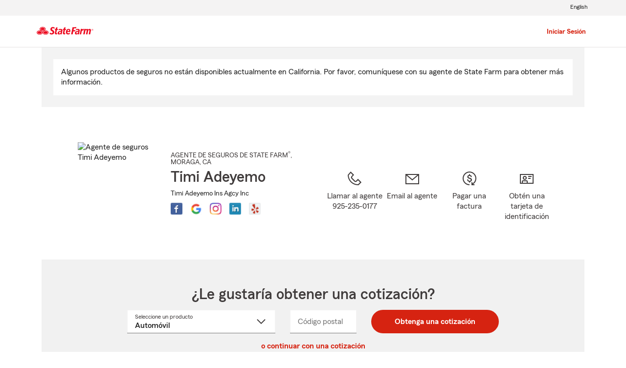

--- FILE ---
content_type: text/html;charset=UTF-8
request_url: https://es.statefarm.com/agent/us/ca/moraga/timi-adeyemo-51szsb1k2gf
body_size: 20215
content:







	
		
		
		
		
		
		
		
	

	



	
		
		
			
			
				
			
		
			
			
		

		

		
			
			
		
	

	

	
	
	

	

	

	
	






<!DOCTYPE html>
<html lang="es-US">


	
	
	
	
		<head>
			<title>Timi Adeyemo - Agente de seguros de State Farm en Moraga, CA</title>
			<meta http-equiv="Content-Type" content="text/html; charset=UTF-8">
			<meta name="viewport" content="initial-scale=1.0">
			
			


<link rel="stylesheet"
	href="https://maxcdn.bootstrapcdn.com/bootstrap/4.0.0-alpha.6/css/bootstrap.min.css"
	type="text/css">
<link rel="stylesheet"
	href="https://static1.st8fm.com/es_US/dxl-1x/prod/css/lib/normalize.css"
	type="text/css" />
<link rel="stylesheet"
	href="https://static1.st8fm.com/es_US/dxl-1x/prod/css/1x.core.css"
	type="text/css" />
	


<script type="text/javascript"
	src="https://cdn-pci.optimizely.com/js/8421581994.js"></script>
<script async src="https://invocation.deel.c1.statefarm/deel.js"
	referrerpolicy="no-referrer-when-downgrade"></script>
<!-- <script type="text/javascript"
	src="https://static1.st8fm.com/en_US/applications/b2c/js/lib/launchtms_min.js"></script>  -->
<script type="text/javascript"
	src="https://ajax.googleapis.com/ajax/libs/jquery/3.2.1/jquery.min.js" ></script>
<script type="text/javascript"
	src="https://cdnjs.cloudflare.com/ajax/libs/handlebars.js/4.0.6/handlebars.js" ></script>
<script type="text/javascript"
	src="https://static1.st8fm.com/es_US/dxl-1x/prod/js/1x.core.js"></script>
<script type="text/javascript"
	src="https://static1.st8fm.com/es_US/dxl-1x/prod/js/1x.client.js"></script>
<script type="text/javascript"
	src="https://maxcdn.bootstrapcdn.com/bootstrap/4.0.0/js/bootstrap.min.js"></script>

<script
	src="https://cdnjs.cloudflare.com/ajax/libs/jquery-migrate/3.0.0/jquery-migrate.min.js" ></script>
<script type="text/javascript"
	src="https://cdnjs.cloudflare.com/ajax/libs/jquery.lazy/1.7.6/jquery.lazy.min.js" ></script>
<script type="text/javascript"
	src="https://cdnjs.cloudflare.com/ajax/libs/jquery.lazy/1.7.6/jquery.lazy.plugins.min.js"></script>
<script type="text/javascript"
	src="https://static1.st8fm.com/es_US/dxl/js/min/util.min.js"></script>

			<script>
				
				

				if (typeof dataLayer === "undefined") {
					window.dataLayer = {
						da : {
							agentCode : "052edd"
						}
					};
				} else if (typeof dataLayer.da === "undefined"){
					window.dataLayer.da = {
						agentCode : "052edd"
					};
				}

				if(String(window.location.hostname).endsWith(".statefarm.com")){
					window.dataLayer.screenChannel = "agent-micro-n";
				} else {
					window.dataLayer.screenChannel = "agent-micro-v";
				}
				
				window.dataLayer.screenId = "51szsb1k2gf";
			</script>
			<meta name="description"
				content="Contacte a: Moraga Agente de State Farm Timi Adeyemo en (925) 235-0177 para un seguro de vida, vivienda, automóvil y más. Obtenga ahora mismo una cotización gratis" />

			<link rel="canonical" href="https://es.statefarm.com/agent/us/ca/moraga/timi-adeyemo-51szsb1k2gf" />
			<link rel="alternate" href="https://www.statefarm.com/agent/us/ca/moraga/timi-adeyemo-51szsb1k2gf" hreflang="en" />

			<meta property="og:title" content="Timi Adeyemo - Agente de seguros de State Farm en Moraga, CA" />
			<meta property="og:description"
				content="Contacte a: Moraga Agente de State Farm Timi Adeyemo en (925) 235-0177 para un seguro de vida, vivienda, automóvil y más. Obtenga ahora mismo una cotización gratis" />
			<meta property="og:image"
				content="https://ac1.st8fm.com/associate-photos/5/51SZSB1K2GF/formalColorFull.jpg" />
			<meta property="og:url" content="https://es.statefarm.com/agent/us/ca/moraga/timi-adeyemo-51szsb1k2gf" />
			<meta property="og:site_name" content="Timi Adeyemo - Agente de seguros de State Farm en Moraga, CA" />
			
			<meta name="twitter:title" content="Timi Adeyemo - Agente de seguros de State Farm en Moraga, CA" />
			<meta name="twitter:description"
				content="Contacte a: Moraga Agente de State Farm Timi Adeyemo en (925) 235-0177 para un seguro de vida, vivienda, automóvil y más. Obtenga ahora mismo una cotización gratis" />
			<meta name="twitter:image"
				content="https://ac1.st8fm.com/associate-photos/5/51SZSB1K2GF/formalColorFull.jpg" />
			<meta name="twitter:domain" content="https://es.statefarm.com/agent/us/ca/moraga/timi-adeyemo-51szsb1k2gf" />
			<meta name="geo.position" content="37.835130,-122.127696">
			<meta name="format-detection" content="telephone=no">
			<meta name="workgroup" content="wg3299"/>
			


	
		<link href="https://static2.st8fm.com/en_US/applications/agent/sf.gd.aoi.agentlocatormicrosite.agent-ROSA-1.12.0/styles/microsite.min.css" rel="stylesheet">
	
	
	
	


		</head>
	

	
	
	


<body class="-oneX-body--primary" data-language="es">

	
		
			<header data-type="1x-header-unauth" data-limited="true"
				data-language-url="https://www.statefarm.com/agent/us/ca/moraga/timi-adeyemo-51szsb1k2gf"></header>
		
		

		
		
		
		
	
	
	<div id="main-content-container" class="-oneX-container "
		role="main">
		

<div class="-oneX-container -oneX-body--primary">
	
	

 



	
	
	
	
			
		
		
		
		
	




	
	
	
	
	

	
	
		
		
		
	






















	
		
			
		
		
		
		
		
		
		
		
		
	

	
		
		
			
			
		
		
		
		
		
		
		
		
	

	
		
		
		
		
			
		
		
		
		
		
		
	

	
		
		
		
			
		
		
		
		
		
		
		
	

	
		
		
		
		
		
		
		
		
		
			
		
	

	
		
		
		
		
		
			
			
				
			
		
		
		
		
		
	

	
		
		
		
		
		
		
			
		
		
		
		
	

	
		
		
		
		
		
		
		
		
		
	







<div id="variables-section" class="-oneX-hidden">
	

	
		
		
		
	
		
		
		
	
		
		
		
	
		
		
		
	
		
		
		
	
		
		
		
	
		
		
		
	
		
		
		
	
		
		
		
	

	
	
	<div id="page-constants" 
		data-associate-id="51SZSB1K2GF"
		data-english-url="https://www.statefarm.com/agent/us/ca/moraga/timi-adeyemo-51szsb1k2gf" 
		data-spanish-url="https://es.statefarm.com/agent/us/ca/moraga/timi-adeyemo-51szsb1k2gf" 
		data-language-toggle-url="https://www.statefarm.com/agent/us/ca/moraga/timi-adeyemo-51szsb1k2gf"
		class="display-none"></div>
	
	
</div>

	
	














	
		
		
		

		
		
	








	<section id="global-message-section" class="-oneX-row">
		<div aria-live="assertive" tabindex="-1">
			
			
				<p id="global-banner-body">Algunos productos de seguros no están disponibles actualmente en California. Por favor, comuníquese con su agente de State Farm para obtener más información.</p>
			
		</div>
	</section>


	
	


	

	


<section id="agent-information-section" class="-oneX-row -oneX-justify-content-center main-row-no-box first">
	
	<div id="agent-information-image-section" class="-oneX-col-xl-auto -oneX-col-md-5 -oneX-col-auto">
		
			
				<img id = "agent-photo" 
						src="https://ac1.st8fm.com/associate-photos/5/51SZSB1K2GF/formalColorFull.jpg"
						alt="Agente de seguros Timi Adeyemo" />
			
			
		
	</div>

	
	<div id="agent-information-text-section" class="-oneX-col-xl-4 -oneX-col-lg-6 -oneX-col-md-7 -oneX-col-12 text-center-sm">

		
		<div id="agent-job-title-section" class="-oneX-eyebrow agent-information-text-line">
			<span id="agent-job-title-and-state"> 
					<span id="agent-job-title">AGENTE DE SEGUROS DE STATE FARM<sup>&#174;</sup></span>, <span
				style="white-space: nowrap;"> MORAGA</span>, CA
			</span>
		</div>

		
		<h1 id="agent-name-section" class="-oneX-heading--h3 agent-information-text-line">
			Timi Adeyemo
		</h1>
		
		
		
		
		
		
			<div id="agent-office-name-section"class="-oneX-body--secondary agent-information-text-line">
				<span>Timi Adeyemo Ins Agcy Inc</span>
			</div>
		

		
		<div id="agent-information-social-media-row">
			
				
				
					
					
					
					<a id="social-media-fb-link" href="https://www.facebook.com/444763832043783" tabindex="0"
						class="social-media-icon-container" target="_blank"
						title="Facebook">
						<div id="fb-icon" class="social-media-icon"></div>
					</a>
				
			
				
				
					
					
					
					<a id="social-media-gr-link" href="https://search.google.com/local/writereview?placeid=ChIJ644mdkKJj4ARFlsUv4ySPZ8" tabindex="0"
						class="social-media-icon-container" target="_blank"
						title="Google Review">
						<div id="gr-icon" class="social-media-icon"></div>
					</a>
				
			
				
				
					
					
					
					<a id="social-media-In-link" href="https://www.instagram.com/timi_adeyemo/" tabindex="0"
						class="social-media-icon-container" target="_blank"
						title="Instagram">
						<div id="In-icon" class="social-media-icon"></div>
					</a>
				
			
				
				
					
					
					
					<a id="social-media-ln-link" href="https://www.linkedin.com/in/timi-adeyemo-mba-91b89a16b" tabindex="0"
						class="social-media-icon-container" target="_blank"
						title="LinkedIn">
						<div id="ln-icon" class="social-media-icon"></div>
					</a>
				
			
				
				
					
					
					
					<a id="social-media-yp-link" href="https://www.yelp.com/biz/yv0yWMPx6pFCzuV78ssmbQ" tabindex="0"
						class="social-media-icon-container" target="_blank"
						title="Yelp">
						<div id="yp-icon" class="social-media-icon"></div>
					</a>
				
			
		</div>
	</div>
	
	<div id="agent-information-contact-section" class="-oneX-col-xl-6 -oneX-col-12 -oneX-row -oneX-justify-content-md-center -oneX-justify-content-start"  tabindex="-1">
		
		<a id="text-agent-link" href="sms:9252350177" tabindex="0"
			class="-oneX-col-xl-4 -oneX-col-md-auto -oneX-col-sm-3 -oneX-col-4 -oneX-icon-container -oneX-icon--interactive contact-icon-container hidden-desktop hidden-tablet">
			<div class="-oneX-icon contact-icon"
				data-icon="chat_32"></div> <span
			class="-oneX-link--inline -oneX-icon-title">Agente de texto</span>
		</a> 
		
		<a id="call-agent-link" href="tel:925-235-0177" tabindex="0"
			class="office-phone-link-variable -oneX-col-xl-3 -oneX-col-md-auto -oneX-col-sm-3 -oneX-col-4 -oneX-icon-container -oneX-icon--interactive  contact-icon-container">
			<div class="-oneX-icon contact-icon"
				data-icon="phone_32"></div> <span
			class="-oneX-link--inline -oneX-icon-title">Llamar al agente<br/><span class="office-phone-text-variable hidden-phone">925-235-0177</span></span>
		</a> 
		<a id="email-agent-link" role="link"
			tabindex="0" class="open-agent-email-link -oneX-col-xl-3 -oneX-col-md-auto -oneX-col-sm-3 -oneX-col-4 -oneX-icon-container  -oneX-icon--interactive contact-icon-container">
			<div class="-oneX-icon contact-icon" data-icon="email_32"></div>
			<span class="-oneX-link--inline -oneX-icon-title">Email al agente</span>
		</a> 
		<a id="pay-bill-link" href="https://financials.statefarm.com/guest-pay/"
			tabindex="0" target="_blank"
			class="-oneX-col-xl-3 -oneX-col-md-auto -oneX-col-sm-3 -oneX-col-4 -oneX-icon-container -oneX-icon--interactive contact-icon-container last"
			style="margin-right: 0px;">
			<div class="-oneX-icon contact-icon" data-icon="payment_32"></div>
			<span class="-oneX-link--inline -oneX-icon-title">Pagar una factura</span>
		</a>
		<a id="id-card-link" href="https://get-id-card.delitess.c1.statefarm/view-insurance-card"
			tabindex="0" target="_blank"
			class="-oneX-col-xl-3 -oneX-col-md-auto -oneX-col-sm-3 -oneX-col-4 -oneX-icon-container -oneX-icon--interactive contact-icon-container last"
			style="margin-right: 0px;">
			<div class="-oneX-icon contact-icon" data-icon="id_card_32"></div>
			<span class="-oneX-link--inline -oneX-icon-title">Obtén una tarjeta de identificación</span>
		</a>
	</div>
</section>


	 
















  
    
    
    
  
  




<section id="quote-section" class="-oneX-prime-gray-12 -oneX-row main-row-box -oneX-justify-content-center">
	<div id="quote-section-title" class="-oneX-col-12">
		<h2 class="-oneX-heading--h3">¿Le gustaría obtener una cotización?</h2>
	</div>
	
	
	<div class="-oneX-col-12 quote-container-inner">
      <div role="form" id="quoteRateForm" data-valid="false">
        <div class="mt-3 -oneX-justify-content-center -oneX-row">
          <div class="mb-3  quote-lob -oneX-col-12 -oneX-col-md-4 -oneX-col-lg-4">
            <label id="productLabel" for="quote-product-select" class="-oneX-dropdown__floatingLabel -oneX--floatUp">
                Seleccione un producto
                <span class="-oneX-clipped">Seleccione un nombre de producto del menú desplegable</span></label>
            <select id="quote-product-select" class="-oneX-dropdown combo--input quoteSelect" name="productName" data-validator="required">
              
              <option value="Auto" data-geo="zip">Automóvil</option>
              <option value="Motorcycle">Motocicleta</option>
              <option value="Homeowners" data-geo="zip">Propietarios de vivienda</option>
              <option value="Condo">Propietarios de condominio</option>
              <option value="Renters" data-geo="zip">Inquilinos</option>
              <option value="Life" data-geo="state">Vida</option>
              <option value="MedicareSupplement" data-geo="state">Seguro suplementario de Medicare</option>
              <option value="HospitalIncome" data-geo="state">Seguro de salud suplementario</option>
              <option value="SmallBusiness">Pequeñas empresas</option>
              <option value="PetInsurance" data-geo="zip">Seguro para mascotas</option>
            </select>
            <div id="quote-product-error" class="-oneX-widget__err-text d-none text-left" role="alert"></div>
          </div>
          <div class="mb-3 quote-zip -oneX-col-12 -oneX-col-sm-6 -oneX-col-md-3 -oneX-col-lg-2 -oneX">
            <label for="quote-zip-field" class="-oneX-textfield__floatingLabel">
                Código postal
                <span class="-oneX-clipped">Ingresa un código postal de 5 dígitos</span></label>
            <input id="quote-zip-field" class="-oneX-textfield__input -oneX-prime-white "name="zipCode" data-formatter="zip" aria-describedby="quote-zip-error" aria-required="true"/>
            <div id="quote-zip-error" class="-oneX-widget__err-text d-none text-left" role="alert"> </div>
          </div>
          <div class="mb-3 quote-state d-none -oneX-col-12 -oneX-col-sm-6 -oneX-col-md-3 -oneX-col-lg-2">
            <label for="quote-state-select" class="-oneX-dropdown__floatingLabel">
                Estado
                <span class="-oneX-clipped">seleccione un valor del menú desplegable</span></label>
            <select id="quote-state-select" class="-oneX-dropdown combo--input " name="State" data-validator="required" aria-describedby="quote-state-error">
              <option value=""> </option>
              <option value="AK">AK</option>
              <option value="AL">AL</option>
              <option value="AR">AR</option>
              <option value="AZ">AZ</option>
              <option value="CA">CA</option>
              <option value="CO">CO</option>
              <option value="CT">CT</option>
              <option value="DC">DC</option>
              <option value="DE">DE</option>
              <option value="FL">FL</option>
              <option value="GA">GA</option>
              <option value="HI">HI</option>
              <option value="IA">IA</option>
              <option value="ID">ID</option>
              <option value="IL">IL</option>
              <option value="IN">IN</option>
              <option value="KS">KS</option>
              <option value="KY">KY</option>
              <option value="LA">LA</option>
              <option value="MA">MA</option>
              <option value="MD">MD</option>
              <option value="ME">ME</option>
              <option value="MI">MI</option>
              <option value="MN">MN</option>
              <option value="MO">MO</option>
              <option value="MS">MS</option>
              <option value="MT">MT</option>
              <option value="NC">NC</option>
              <option value="ND">ND</option>
              <option value="NE">NE</option>
              <option value="NH">NH</option>
              <option value="NJ">NJ</option>
              <option value="NM">NM</option>
              <option value="NV">NV</option>
              <option value="NY">NY</option>
              <option value="OH">OH</option>
              <option value="OK">OK</option>
              <option value="OR">OR</option>
              <option value="PA">PA</option>
              <option value="RI">RI</option>
              <option value="SC">SC</option>
              <option value="SD">SD</option>
              <option value="TN">TN</option>
              <option value="TX">TX</option>
              <option value="UT">UT</option>
              <option value="VA">VA</option>
              <option value="VT">VT</option>
              <option value="WA">WA</option>
              <option value="WI">WI</option>
              <option value="WV">WV</option>
              <option value="WY">WY</option>
            </select>
            <div id="quote-state-error" class="-oneX-widget__err-text d-none text-left" role="alert"> </div>
          </div>
          <div class="quote-submit -oneX-col-12 -oneX-col-sm-6 -oneX-col-md-auto -oneX-col-lg-auto">
            <button class="-oneX-btn-primary mx-auto -oneX-btn-fit-content" id="get-quote-button" data-name="State">
                Obtenga una cotización
            </button>
          </div>
        </div>
        
        
        <input class="additional-quote" type="hidden" name="st" value="05"/>
        <input class="additional-quote" type="hidden" name="ofc" value="2EDD"/>
        <input class="additional-quote" type="hidden" name="agentAssociateId" value="51SZSB1K2GF"/>
        <input class="additional-quote" type="hidden" name="launchedBy" value="AMS"/>
        <input class="additional-quote" type="hidden" name="appRouterURL" value="https://apps.statefarm.com/ApplicationRouter-web/app/launch"/>
      </div>
    </div>

    <div class="d-none" id="quote-redirect-links" 
      data-smb-link="https://es.statefarm.com/soluciones-para-pequenas-empresas/seguros/contacto#agentAssociateID=51SZSB1K2GF&source=" data-motorcycle-link="https://cicr.commxper.statefarm.com/es/contacto#agentAssociateID=51SZSB1K2GF&event=" data-condo-link="https://cicr.commxper.statefarm.com/es/contacto#agentAssociateID=51SZSB1K2GF&event="></div>

    <div class="d-none" id="data-smb-source" data-smb-source="sfmicrosites"></div>
		<div id="quoteModuleTextObject" 
      data-sys-unavailable='El sistema no está disponible.'
      data-proccessing-error='Hubo un error al procesar la solicitud.'
      data-empty-error='Casilla vacía. Conteste para continuar.'
      data-incorrect-format='Formato incorrecto. Ingrese un código postal válido de 5 dígitos en los Estados Unidos.' >
    </div>
    <div class="-oneX-col-xl-12 quote-section-content -oneX-getaquote-continue-link">
      <a id ="retrieve-quote-link" href ="https://retrieve-quote.statefarm.com/" target = "_blank" class="-oneX-link--block"> o continuar con una cotización</a>
    </div>
    
    
      <div class="-oneX-col-xl-12 quote-section-content">
        <span class="-oneX-body--footnote">Todas las cotizaciones y documentos serán proporcionados en inglés.</a>
      </div>
    
</section>


	 
 







<section id="office-information-section" class="-oneX-row main-row-object">
	<div class="-oneX-tabs-container" id="office-tabs-container">
		<div class="-oneX-tabs-scroller -oneX-hidden">
			<ul role="tablist" aria-orientation="horizontal"
				aria-label="Office Information" class="-oneX-tabs-list">

				
				<li role="presentation" class="-oneX-tabs-item office-tabs-item" data-tab-panel="office-1-tab-panel">
					<button id="office-1-tab" role="tab" aria-selected="true" tabindex="0"
						aria-controls="office-1-tab-panel" data-tab-panel="office-1-tab-panel" class="-oneX-tabs-button">Moraga Office</button>
				</li>

				
				

				
				<li role="presentation"></li>
			</ul>
		</div>
		
		
		
		
		
		<div class="-oneX-tabs-panel office-tab-panel" id="office-1-tab-panel" tabindex="0"
			role="tabpanel" aria-labelledby="office-1-tab-panel">
			 
 






<div class="office-details-section -oneX-container-fluid">
<div class="-oneX-row">
	<div class="office-details-title -oneX-col-12">
		<h2 class="-oneX-heading--h4">Detalles de la oficina:</h2>
	</div>

	
	<div id="office-1-address-section" class="topic-section -oneX-col-lg-3 -oneX-col-md-6 -oneX-col-12">
	
		
		<h3 class="office-sub-title -oneX-heading--h6">Dirección física:</h3>
		
		
		<span id="office-1-street-address">1480 Moraga Road Suite I</span>
		<br/>
		<span id="office-1-city">Moraga</span>, 
		<span id="office-1-state">CA</span>
		<span id="office-1-zip">94556-2005</span>


		
		<div class="get-directions-div">
			<a 	id="office-1-get-directions-link" aria-label="Cómo llegar"
				href="/agent/us/ca/moraga/timi-adeyemo-51szsb1k2gf/map?officeAssociateId=NMG88B4XTGE"
				class="-oneX-link--block" target="_blank" rel="nofollow">Cómo llegar</a>
		</div>

		<div id="office-1-geolocation" class="-oneX-hidden" data-latitude="37.835130" data-longitude="-122.127696"></div>
	</div>
	
	
		
	
	
		<div id="office-1-landmark-section" class="topic-section -oneX-col-lg-3 -oneX-col-md-6 -oneX-col-12">
			
			<h3 class="office-sub-title -oneX-heading--h6">Punto de referencia:</h3>
			<div>
				<span class="-oneX-body--primary">En la antigua tienda de UPS, junto a Safeway, en Moraga.</span>
			</div>
		</div>
	

	
	<div id="office-1-languages-section" class="topic-section -oneX-col-lg-3 -oneX-col-md-6 -oneX-col-12">
		
		<h3 class="office-sub-title -oneX-heading--h6">Idiomas:</h3>
		
		<div>
			
			
			
				<a class="office-english-link -oneX-body--primary office-language -oneX-link--inline" href="https://www.statefarm.com/agent/us/ca/moraga/timi-adeyemo-51szsb1k2gf" data-language-title="English">Inglés</a>
			
			
		</div>
		
		
			<div>
				
				
				
					<span class="-oneX-body--primary office-language" data-language-title="Español">Español</span>
				
				
			</div>
		
			<div>
				
				
				
					<span class="-oneX-body--primary office-language" data-language-title="Francés">Francés</span>
				
				
			</div>
		
	</div>

	
	
		<div id="office-1-hours-section" class="topic-section -oneX-col-lg-3 -oneX-col-md-6 -oneX-col-12">
			
			<h3 class="office-sub-title -oneX-heading--h6">
				Horas de oficina 
				(<abbr class="abbr-expand" tabindex="0" title="Pacific Standard Time" aria-description="Pacific Standard Time" data-abbr="PST">PST</abbr>):
			</h3>
			
				<div>
					<span class="-oneX-body--primary">Lun. - vie. de 8:30 AM a 5:00 PM </span>
				</div>
			
				<div>
					<span class="-oneX-body--primary">Sábados con cita previa</span>
				</div>
			
		</div>
	



	
	
		<div id="office-1-website-section" class="topic-section -oneX-col-lg-3 -oneX-col-md-6 -oneX-col-12">
			
			
			<h3 class="office-sub-title -oneX-heading--h6">Sitio web:</h3>
			
				<div>
					<a id="office-1-redirect-url-0" target="_blank" title="Agent Redirect URL" href="https://www.goldswan.info"
						class="-oneX-link--inline redirect-url">www.goldswan.info</a>
				</div>
			
		</div>
	
	
	
		<div id="office-1-phone-section" class="topic-section -oneX-col-lg-3 -oneX-col-md-6 -oneX-col-12">
			
			<h3 class="office-sub-title -oneX-heading--h6">Teléfono:</h3>
			
				<div>
					<a href="tel:925-235-0177" class="office-phone-number -oneX-link--inline" data-phone-number-type="primary">925-235-0177</a>
				</div>
			
		</div>
	
	
	
	
	
	
	
	
	
	
</div>		
</div>

		</div>
		
		
		
	</div>
</section>


	 


	
		
		
	
	


<section id="claim-pay-section" class="-oneX-row main-row-no-box text-center-sm">

	<div
		class="-oneX-col-md-5 -oneX-col-sm-12">
		
		<h2 class="-oneX-heading--h4">¿Necesita ayuda con un reclamo?</h2>
		
		<div class= "topic-section">
			<span>Inicie o realice un seguimiento de su reclamo en línea o con la aplicación móvil de State Farm<sup>&#174;</sup>.</span>
		</div>
		
		<div class= "topic-section -oneX-justify-content-md-start -oneX-justify-content-center -oneX-row -oneX-container">
			<a id = "claims-link" href = "https://es.statefarm.com/reclamaciones"
				class="-oneX-btn-secondary__anchor -oneX-btn-fit-content" role="button" target="_blank">Presente un reclamo</a>
		</div>
	</div>
	<div
		class="-oneX-offset-md-2 -oneX-col-md-5 -oneX-col-sm-12 topic-section-sm">
		
		<h2 class="-oneX-heading--h4">¿Necesita pagar una factura?</h2>
		
		<div class= "topic-section">
			<span>Pague facturas de seguro actuales, administre las notificaciones y programe pagos futuros.</span>
		</div>
		
		<div class= "topic-section -oneX-justify-content-md-start -oneX-justify-content-center -oneX-row -oneX-container">
			<a id="guest-pay-link" href="https://www.statefarm.com/content/dam/sf-library/es-us/secure/legacy/pdf/billing-options-product-sheet-spanish.pdf" 
				class="-oneX-btn-secondary__anchor -oneX-btn-fit-content" role="button" target="_blank">Pague a su manera</a>
		</div>
	</div>
</section>


	
 



	
	

	
	
	

	

	
		
			
				
					
				
				
			
		
			
				
					
				
				
			
		
			
				
					
				
				
			
		
			
				
					
				
				
			
		
			
				
					
				
				
			
		
			
				
					
				
				
			
		
			
				
					
				
				
			
		
			
				
					
				
				
			
		
			
				
				
					
				
			
		
			
				
				
					
				
			
		
			
				
				
					
				
			
		
			
				
				
					
				
			
		
			
				
				
					
				
			
		
			
				
				
					
				
			
		
			
				
				
					
				
			
		
		
				
	


	

	
	
	<section id="about-me-section" class="-oneX-row main-row-no-box">
		<div class="office-details-title -oneX-col-12">
			<h2 class="-oneX-heading--h4">Acerca de mí:</h2>
		</div>
	
		<div
			class=" -oneX-col-12 topic-section -oneX-row">
			
				<div class=" -oneX-col-lg-6   -oneX-col-12">
					<ul class='about-me-list'><li>Agente local en el área de la bahía de San Francisco</li><li>Ayudamos a los residentes de Contra Costa con seguros</li><li>Proteja a su familia con nuestro seguro de vida</li><li>Estamos aquí para responder a sus preguntas de seguros</li><li>Cotizaciones para personas en California, Arizona, Nevada y OR</li><li>Nuestro equipo habla español y francés</li><li>Traiga sus compañeros peludos a nuestra oficina, donde admitimos mascotas</li><li>Comprometidos a hacer voluntariado y retribuir a la</li></ul>
				</div>
				<div class=" -oneX-col-lg-6   -oneX-col-12">
					<ul class='about-me-list'><li>comunidad</li><li>Miembro de la Cámara de Comercio de Lafayette</li><li>MBA de IIBM New Delhi, India</li><li>Patrocino programas de ayuda alimentaria en India, Europa y</li><li>África</li><li>Viajero del mundo y anteriormente viví en los cuatro continentes</li><li>Cinturón negro en Karate Shotokan</li></ul>
				</div>
			
		</div>
		
	</section>




	 
 










<section id="information-tabs-section" class="">
	<div class="-oneX-tabs-container" id="information-tabs-container">
		<div class="-oneX-tabs-scroller">
			<ul role="tablist" aria-orientation="horizontal"
				aria-label="Additional Information" class="-oneX-tabs-list">
				<li role="presentation" class="-oneX-tabs-item information-tabs-item">
					<button id="products-tab-button" role="tab" aria-selected="true" tabindex="0"
						aria-controls="products-tab-panel" class="-oneX-tabs-button">Productos y servicios</button>
				</li>
				
				<li role="presentation" class="-oneX-tabs-item information-tabs-item">
					<button id="our-mission-button" role="tab" aria-selected="true" tabindex="-1"
						aria-controls="our-mission-tab-panel" class="-oneX-tabs-button">Nuestra misión</button>
				</li>
				
				
				<li role="presentation" class="-oneX-tabs-item information-tabs-item">
					<button id="our-team-tab-button" role="tab" aria-selected="true" tabindex="-1"
						aria-controls="our-team-tab-panel" class="-oneX-tabs-button">Nuestro equipo</button>
				</li>
				
				
				<li role="presentation"></li>
			</ul>
		</div>

		<div class="-oneX-tabs-panel information-tab-panel" id="products-tab-panel" tabindex="0"
			role="tabpanel" aria-labelledby="products-tab-panel">
			














<section id="products-services-section"
	class="-oneX-row main-row-no-box">

	
	
	
	 



<div class="-oneX-col-12 ">
	<hr class="hr--short-red"/>
	<br/>
	<h2 class="-oneX-heading--h4">Permítanos ayudarle a crear un Plan Precio Personal®</h2>
	<div class="topic-section">
		<span>
			<p>A todo el mundo le gusta ahorrar dinero. Personalice un plan de cobertura que ayude a proteger lo que es importante para usted: su familia, sus pertenencias y sus finanzas. Con recompensas por manejar de manera segura, opciones para combinar pólizas y descuentos*, Timi Adeyemo  puede ayudarle a crear una solución que sea adecuada para usted.</p><p class='-oneX-body--footnote'>Los precios están basados en planes de clasificación de primas que varían según el estado. Las opciones de cobertura son seleccionadas por el cliente y la disponibilidad y elegibilidad podrían variar.<br>*Los clientes siempre pueden elegir comprar solo una póliza, pero en ese caso el descuento por dos o más compras de diferentes líneas de seguro no aplicará. Los ahorros, nombres de los descuentos, porcentajes, disponibilidad y elegibilidad podrían variar según el estado.</p>
			
			
		</span>
	</div>
</div>




	



	
		
		

		
			
			
				
			
		

		

		 



<div class="-oneX-col-12  topic-section ">
	<hr class="hr--short-red"/>
	<br/>
	<h2 class="-oneX-heading--h4">Seguro de automóviles</h2>
	<div class="topic-section">
		<span>
			<p>Abróchese el cinturón de seguridad con State Farm y obtenga <a href='https://es.statefarm.com/seguro/auto' class='-oneX-link--inline'>el seguro de automóviles</a> en Moraga, CA que satisface sus necesidades. Tiene muchas opciones, desde <a href='https://es.statefarm.com/seguro/auto/opciones-de-cobertura/cobertura-amplia' class='-oneX-link--inline'>cobertura</a> contra <a href='https://es.statefarm.com/seguro/auto/opciones-de-cobertura/cobertura-contra-choques' class='-oneX-link--inline'>choques</a> y <a href='https://es.statefarm.com/seguro/auto/opciones-de-cobertura/cobertura-para-gastos-de-alquiler-de-automovil-y-de-viaje' class='-oneX-link--inline'>amplia hasta de alquiler</a> y de <a href='https://es.statefarm.com/seguro/auto/opciones-de-cobertura/seguro-viajes-compartidos' class='-oneX-link--inline'>viajes compartidos</a>. Si necesita más que una póliza de seguro de automóviles para la familia, nosotros proveemos cobertura de seguro de carros para nuevos conductores, viajeros de negocios, coleccionistas y más. Sin mencionar que State Farm es el proveedor de seguro de automóviles más grande en los Estados Unidos<sup>1</sup>. Podría incluso ahorrar más combinando la compra de las pólizas de seguro de automóviles y de vivienda.</p><p>Timi Adeyemo en Moraga, CA le ayudará a comenzar después de que haya completado una cotización de seguro de carros en línea. ¡Es rápido y sencillo! </p><p class='-oneX-body--footnote'>1. Clasificación y datos de S&P Global Market Intelligence basados en primas directas escritas a fecha del 2018.</p>
			<p>Comience su <a id='product-auto-link' data-product='Auto' class='-oneX-link--inline jump-to-quote-section' role='link' tabindex='0'>cotización de seguro de carros en línea</a>. ¡Es rápido y sencillo!</p>
			
		</span>
	</div>
</div>






		
		
		
        







	







	
	
		
	
	
	



<script type='application/ld+json'>

{
    "@type": "Offer",
    "@context": "http://schema.org/",
    "@id" : "#product-offer-1",
    "name": "Seguro de auto",
    "description": "Cobertura de seguro de auto en Moraga, CA, incluyendo opciones de cobertura contra choque, amplia, alquiler vehículos compartidos.",
    "url": "https://es.statefarm.com/seguro/auto"
}

</script>


	

	
	
		
		
		
		
		 



<div class="-oneX-col-12  topic-section ">
	<hr class="hr--short-red"/>
	<br/>
	<h2 class="-oneX-heading--h4">Seguro de motocicleta</h2>
	<div class="topic-section">
		<span>
			<p>¿Sabía que State Farm ha ofrecido seguro de motocicleta desde 1962? State Farm ofrece seguro de motocicleta para motocicletas de dos y tres ruedas, ciclomotores y motonetas. Usted obtiene el mismo servicio confiable de la proveedora de <a href='https://es.statefarm.com/seguro/auto' class='-oneX-link--inline' id='motorcycle-auto-link'>seguro de auto</a> más grande de los Estados Unidos. Desde lesiones corporales y daños a la propiedad hasta robo y gastos de emergencia, nuestro <a href='https://es.statefarm.com/seguro/motocicletas' class='-oneX-link--inline'>seguro de motocicleta</a> ofrece <a href='https://es.statefarm.com/seguro/motocicletas/opciones-de-cobertura' class='-oneX-link--inline' id='motorcycle-coverage-link'>más opciones de cobertura</a> para que solo necesite agregar cobertura adicional si la necesita.</p><p>Trabaje con Timi Adeyemo en Moraga, CA, para personalizar su póliza con coberturas, descuentos y complementos opcionales para su motocicleta. La disponibilidad y la elegibilidad pueden variar.</p><p>Comience su <a id='motorcycle-quote-link' role='link' class='-oneX-link--inline' href='https://es.statefarm.com/prospectos/contacto#agentAssociateID=51SZSB1K2GF&event=sfmicrosites'>cotización de seguro de motocicleta</a> hoy mismo.</p>
			
			
		</span>
	</div>
</div>






		
		

        













	
	
	
	
		
	



<script type='application/ld+json'>

{
    "@type": "Offer",
    "@context": "http://schema.org/",
    "@id" : "#product-offer-2",
    "name": "Seguro de motocicleta",
    "description": "Seguro de motocicleta para motocicletas de dos y tres llantas, ciclomotores y motonetas.",
    "url": "https://es.statefarm.com/seguro/motocicletas"
}

</script>


	

	
	
		
		
		
		
		 



<div class="-oneX-col-12  topic-section ">
	<hr class="hr--short-red"/>
	<br/>
	<h2 class="-oneX-heading--h4">Vehículos recreativos</h2>
	<div class="topic-section">
		<span>
			<p>¿Disfruta del aire libre con una <a href='https://es.statefarm.com/seguro/casas-rodantes' class='-oneX-link--inline'>casa rodante</a>, un <a href='https://es.statefarm.com/seguro/remolques-de-viaje' class='-oneX-link--inline'>remolque de acampada</a>, una <a href='https://es.statefarm.com/seguro/embarcaciones' class='-oneX-link--inline'>embarcación</a> o un <a href='https://es.statefarm.com/seguro/seguro-de-vehiculos-todoterreno' class='-oneX-link--inline'>vehículo todoterreno</a>?  ¡El mundo de los vehículos recreativos es casi tan diverso como la lista de actividades recreativas que puede disfrutar con ellos!  Los vehículos recreativos están construidos para aventuras, pero antes de que salga a la carretera, el agua o los senderos, asegúrese de que sus vehículos tengan cobertura de calidad diseñada específicamente para vehículos recreativos.  Proteja sus artículos más preciados dondequiera que vaya.</p><p>¿Quiere más información? Pregunte a Timi Adeyemo en Moraga, CA, acerca de una cotización de seguro de vehículos recreativos.</p><p><a class='-oneX-link--inline office-phone-link-variable' role='link'  tabindex='0'>Llame</a> o <a id='product-property-link' class='-oneX-link--inline open-agent-email-link' role='link' tabindex='0'>envíe un correo electrónico a un agente</a> para obtener una cotización de seguro de vehículos recreativos.</p>
			
			
		</span>
	</div>
</div>






		
		

        













	
	
	
	
		
	



<script type='application/ld+json'>

{
    "@type": "Offer",
    "@context": "http://schema.org/",
    "@id" : "#product-offer-3",
    "name": "Seguro de vehículos recreativos",
    "description": "Seguro de casas rodantes, remolques de campamento, embarcaciones y vehículos todoterreno.",
    "url": "https://es.statefarm.com/seguro/casas-rodantes"
}

</script>


	

	
		
		

		
			
			
				
			
		

		

		 



<div class="-oneX-col-12  topic-section ">
	<hr class="hr--short-red"/>
	<br/>
	<h2 class="-oneX-heading--h4">Seguro de propietarios de vivienda</h2>
	<div class="topic-section">
		<span>
			<p>Proteja sus inversiones más grandes de eventos inesperados que la vida le pueda presentar con el <a href='https://es.statefarm.com/seguro/propietarios-de-vivienda' class='-oneX-link--inline'>seguro de propietarios de vivienda</a> de State Farm® en Moraga, CA. Entonces, ¿qué está cubierto?<sup>1</sup> Su seguro de vivienda le garantiza que puede reparar o reemplazar su vivienda, así como los artículos que valora. <a href='https://es.statefarm.com/seguro/poliza-para-articulos-personales' class='-oneX-link--inline'>La propiedad personal</a> está cubierta incluso si está de vacaciones, está haciendo gestiones o tiene artículos guardados en un almacén. Cada vez más propietarios de vivienda eligen a State Farm como su compañía de seguros de vivienda por encima de cualquier otra aseguradora.<sup>2</sup> </p><p>Timi Adeyemo en Moraga, CA le ayudará a comenzar después de que haya completado una cotización de seguro de propietarios de vivienda en línea. ¡Es rápido y sencillo!</p><p class='-oneX-body--footnote'>1. Por favor, consulte su póliza de seguro para ver una lista completa de la propiedad cubierta y de las pérdidas cubiertas.<br>2. Datos proporcionados por S&P Global Market Intelligence y State Farm Archive.</p>
			<p>Comience su <a id='product-home-link' data-product='Homeowners' class='-oneX-link--inline jump-to-quote-section' role='link' tabindex='0'>cotización de seguro de propietarios de vivienda</a>. ¡Es rápido y sencillo!</p>
			<img src='https://static1.st8fm.com/en_US/applications/agent_microsite/6.0.0/image/Statefarm_Ting.png' alt='StateFarm Ting' id='sf_ting_image' style='margin-bottom: 20px; height: 42px' loading='lazy'><h3 class='-oneX-heading--h5'>Proteja su vivienda contra los incendios eléctricos</h3><p><ul><li>State Farm y Ting* pueden ayudarle a prevenir incendios eléctricos antes de que ocurran, de forma gratuita.</li><li>El programa Ting solo está disponible para los titulares de póliza de seguro de propietarios de vivienda no de inquilinos de State Farm que sean elegibles.</li></ul><a id='ting-link' role='link' class='-oneX-link--block' href='https://es.statefarm.com/seguro/propiedad-y-vivienda/seguridad-contra-incendios-ting/?cmpid=Link%3ATing%3AAgent+Website'>Explora Ting</a></p><p class='-oneX-body--footnote'>* El programa Ting de State Farm no está disponible actualmente en AK, DE, NC, SD ni WY</p>
		</span>
	</div>
</div>






		
        

        













	
	
	
	
		
	



<script type='application/ld+json'>

{
    "@type": "Offer",
    "@context": "http://schema.org/",
    "@id" : "#product-offer-4",
    "name": "Seguro de propietarios de vivienda",
    "description": "Seguro de vivienda para proteger tu más grande inversión de eventos inesperados.",
    "url": "https://es.statefarm.com/seguro/propietarios-de-vivienda"
}

</script>


	
	
	
		
		

		
			
			
				
			
		

		

		 



<div class="-oneX-col-12  topic-section ">
	<hr class="hr--short-red"/>
	<br/>
	<h2 class="-oneX-heading--h4">Seguro de inquilinos</h2>
	<div class="topic-section">
		<span>
			<p>El seguro de inquilinos, también conocido como seguro de apartamentos, cubre su propiedad personal, como computadoras, televisores, aparatos electrónicos, bicicletas, muebles y ropa, tanto dentro como fuera de su apartamento u otra vivienda que alquile. La cobertura del seguro de inquilinos<sup>1</sup> también se extiende incluso a la propiedad personal en su carro. El seguro de inquilinos normalmente cubre pérdidas de su propiedad personal causadas por incendio, daños por humo, daños cubiertos repentinos y accidentales causados por agua, robos, allanamientos con robo, vandalismo o daños al vehículo.</p> <p class='-oneX-body--footnote'>1. Por favor, consulte su póliza de seguro para ver a una lista completa de la propiedad cubierta y de las pérdidas cubiertas.</p>
			<p>Comience su <a id='product-renters-link' data-product='Renters' class='-oneX-link--inline jump-to-quote-section' role='link' tabindex='0'>cotización de seguro de inquilinos</a>. ¡Es rápido y sencillo!</p>
			
		</span>
	</div>
</div>






		
		

        













	
	
	
	
		
	



<script type='application/ld+json'>

{
    "@type": "Offer",
    "@context": "http://schema.org/",
    "@id" : "#product-offer-5",
    "name": "Seguro de inquilinos",
    "description": "Seguro de inquilinos para dar cobertura a propiedad personal dentro y fuera de tu apartamento.",
    "url": "https://es.statefarm.com/seguro/inquilinos"
}

</script>


	

	
		
		
		
		

		 



<div class="-oneX-col-12  topic-section ">
	<hr class="hr--short-red"/>
	<br/>
	<h2 class="-oneX-heading--h4">Artículos personales</h2>
	<div class="topic-section">
		<span>
			<p>¿Tiene tesoros importantes como coleccionables, joyería, equipo deportivo y otros? Su póliza de seguro de propietarios de vivienda o inquilinos puede limitar la cobertura en algunos de sus artículos más valiosos. Asegúrese de que sus artículos de valor estén protegidos con una póliza de artículos personales en Moraga, CA. Una póliza de artículos personales de State Farm® puede incluso proporcionar cobertura de propiedad personal<sup>1</sup> en todo el mundo (perfecta para vacaciones) en caso de robo, daño accidental o pérdida.</p><p>¿Quiere más información? Pregunte a Timi Adeyemo en Moraga, CA sobre una cotización de seguro de propiedad personal.</p><p class='-oneX-body--footnote'>1. Por favor, consulte su póliza de seguro para ver una lista completa de la propiedad cubierta y de las pérdidas cubiertas.</p><p><a class='-oneX-link--inline office-phone-link-variable'  role='link'  tabindex='0'>Llame</a> o <a id='product-property-link' class='-oneX-link--inline open-agent-email-link' role='link' tabindex='0'>envíe un correo electrónico al agente</a> para obtener una cotización de seguro de artículos personales.</p>
			
			
		</span>
	</div>
</div>






		
	

	
		
		
		
			
			
				
			
		
		

		 



<div class="-oneX-col-12  topic-section ">
	<hr class="hr--short-red"/>
	<br/>
	<h2 class="-oneX-heading--h4">Seguro de negocios</h2>
	<div class="topic-section">
		<span>
			<p>Tanto si su negocio apenas está comenzando, como si está creciendo o madurando, State Farm le proveerá con opciones inteligentes para seguro de negocios en Moraga, CA. Su seguro de negocios puede incluir<sup>1</sup> una póliza de dueños de empresas, una póliza de automóviles comerciales, una póliza de salud individual o incluso compensación laboral. Al igual que usted, nuestros agentes son dueños de pequeñas empresas que conocen la importancia de desarrollar un plan de seguridad financiera continua. Sabemos que su negocio significa todo para usted. En la medida en que crezca, asegúrese de que tiene los productos de seguro de negocio correctos para su negocio.</p><p>Hable con Timi Adeyemo en Moraga, CA para obtener una cotización de seguro para pequeñas empresas y elija qué productos son los adecuados para usted.</p><p class='-oneX-body--footnote'>1. Por favor, consulte su póliza de seguro para ver una lista completa de la propiedad cubierta y de las pérdidas cubiertas.</p>
			<p>¡Comience su cotización de<a id='smb-quote-link' role='link' class='-oneX-link--inline' href='https://es.statefarm.com/soluciones-para-pequenas-empresas/seguros/contacto#agentAssociateID={{agentDetail.associateId}}&source=sfmicrosites'> seguro de pequeñas empresas</a> hoy mismo!</p>
			
		</span>
	</div>
</div>






		
        

        













	
	
	
	
		
	



<script type='application/ld+json'>

{
    "@type": "Offer",
    "@context": "http://schema.org/",
    "@id" : "#product-offer-6",
    "name": "Seguro de negocios",
    "description": "Póliza de dueños de empresas, póliza de automóviles comerciales, póliza de salud individual y compensación laboral.",
    "url": "https://es.statefarm.com/soluciones-para-pequenas-empresas/seguros"
}

</script>


	

	
		
		
		
			
		

		
			
			
				
			
		

		

		 



<div class="-oneX-col-12  topic-section ">
	<hr class="hr--short-red"/>
	<br/>
	<h2 class="-oneX-heading--h4">Seguro de vida</h2>
	<div class="topic-section">
		<span>
			<p>Ya sea que el beneficio por fallecimiento ayude a su beneficiario a pagar los costos de vivienda, mantener el nivel de vida actual o ayudar a pagar la educación de sus hijos, el seguro de vida de State Farm® ayuda a que los momentos de su vida continúen. Ayude a asegurar el futuro de su familia con una póliza de vida a plazo, completa o universal. Usted tiene opciones y nosotros tenemos pólizas de seguro que se ajustan a casi todas las necesidades y presupuestos.</p><p>Por cierto, si usted pensaba que no podía ser elegible para un seguro de vida, ahora están disponibles los Gastos funerarios de emisión garantizada. El beneficio por fallecimiento puede ayudar con los gastos finales, incluyendo el funeral, los costos de entierro, las cuentas médicas, la cremación u otras deudas.</p> <h3 class='-oneX-heading--h5'>Life Enhanced®</h3> <p>Mejore su bienestar. <br> Reciba orientación y motivación para reforzar las áreas clave de su bienestar general.<br> <a href='https://www.statefarm.com/customer-care/download-mobile-apps/life-enhanced' class='-oneX-link--inline' id='life-enhanced-link'>Aquí puede ver más.</a></p> <p>Timi Adeyemo en Moraga, CA, le ayudará a comenzar después de que complete una cotización de seguro de vida en línea.</p>
			<p>Comience su <a id='product-life-link' data-product='Life' class='-oneX-link--inline jump-to-quote-section' role='link' tabindex='0'>cotización de seguro de vida en línea</a>. ¡Es rápido y sencillo!</p>
			
		</span>
	</div>
</div>






		
        

        













	
	
	
	
		
	



<script type='application/ld+json'>

{
    "@type": "Offer",
    "@context": "http://schema.org/",
    "@id" : "#product-offer-7",
    "name": "Seguro de vida",
    "description": "Pólizas de seguro de vida a plazo, de por vida y universal para asegurar el futuro de tu familia.",
    "url": "https://es.statefarm.com/seguro/vida"
}

</script>


	

	
		
		

		
			
			
				
			
		

		

		 



<div class="-oneX-col-12  topic-section ">
	<hr class="hr--short-red"/>
	<br/>
	<h2 class="-oneX-heading--h4">Seguro de salud</h2>
	<div class="topic-section">
		<span>
			<p>Conforme experimenta cambios en su vida, su cobertura de seguro de salud también debería irse ajustando. Permita que State Farm le ayude a encontrar la póliza de seguro de salud correcta en Moraga, CA. Ofrecemos una variedad de planes económicos de seguro de salud suplementario, seguro suplementario de Medicare o cobertura médica individual. Incluso puede proteger su cheque con seguro de incapacidad para ayudar a cubrir gastos mensuales.</p><p>Hable con Timi Adeyemo en Moraga, CA para obtener una cotización de seguro de salud y elegir un plan diseñado para satisfacer las necesidades de una familia, un individuo o una persona de la tercera edad.</p>
			<p>Comience su <a id='product-medicare-link' data-product='MedicareSupplement' class='-oneX-link--inline jump-to-quote-section' role='link' tabindex='0'>cotización de seguro suplementario de Medicare en línea</a>. </p><p>Comience su <a id='product-hospital-link' data-product='HospitalIncome' class='-oneX-link--inline jump-to-quote-section' role='link' tabindex='0'>cotización de seguro de ingresos por hospitalización en línea</a>.</p>
			
		</span>
	</div>
</div>






		
        

        













	
	
	
	
		
	



<script type='application/ld+json'>

{
    "@type": "Offer",
    "@context": "http://schema.org/",
    "@id" : "#product-offer-8",
    "name": "Seguro de salud",
    "description": "Planes de seguro suplementario de salud, discapacidad o cobertura médica individual.",
    "url": "https://es.statefarm.com/seguro/salud"
}

</script>


	

	
		
		
		
		

		 



<div class="-oneX-col-12  topic-section ">
	<hr class="hr--short-red"/>
	<br/>
	<h2 class="-oneX-heading--h4">Servicios bancarios</h2>
	<div class="topic-section">
		<span>
			<img src='https://static1.st8fm.com/en_US/applications/agent_microsite/6.0.0/image/Statefarm_USBank.png' alt='StateFarm US Bank' id='sf_usbank_image'  style='margin-bottom: 8px; height: 34px; width: 289px' loading='lazy'> <p>Servicios bancarios a su manera. Cuando, donde y como los quiera. Cuando esté buscando ayuda para alcanzar sus metas financieras, queremos ser su primera y mejor opción en Moraga, CA. Gracias a una alianza entre U.S. Bank® y State Farm®, ahora podrá solicitar cuentas de cheques, cuentas de ahorros, CD, CD de jubilación, tarjetas de crédito, préstamos personales y productos bancarios para negocios de U.S. Bank en línea o a través de su agente local de State Farm.</p><p>Hable con Timi Adeyemo en Moraga, CA, para obtener más información sobre los productos bancarios disponibles de U.S. Bank.</p><p><a class='-oneX-link--inline office-phone-link-variable' role='link'  tabindex='0'>Llame</a> o <a id='product-bank-link' class='-oneX-link--inline open-agent-email-link' role='link' tabindex='0'>envíe un correo electrónico</a> a un agente para obtener información sobre los productos.</p>
			
			
		</span>
	</div>
</div>






		
	

	

	
	
	

	
		
		

		
			
			
				
			
		

		

		 



<div class="-oneX-col-12  topic-section ">
	<hr class="hr--short-red"/>
	<br/>
	<h2 class="-oneX-heading--h4">Seguro para mascotas</h2>
	<div class="topic-section">
		<span>
			<img src='https://static1.st8fm.com/en_US/applications/agent_microsite/6.0.0/image/Statefarm_Trupanion.png' alt='StateFarm Trupanion' id='sf_trupanion_image' height='29' width='328' loading='lazy'> <p>Cuando sus mascotas necesitan atención médica, lo menos que desea usted es tener que preocuparse por el costo. Desafortunadamente, muchos dueños de mascotas enfrentan decisiones difíciles en lo que respecta al cuidado de sus perros o gatos. Estamos aquí para ayudar. State Farm trabaja con Trupanion® —líder en seguros médicos de alta calidad para mascotas— para facilitarles a los dueños de mascotas el cuidado de sus familiares peludos.</p><p>¿Quiere más información? Para una cotización de seguro médico para mascotas, consulte a Timi Adeyemo en Moraga, CA.</p>
			<p>Comience su <a id='product-pet-link' data-product='PetInsurance' class='-oneX-link--inline jump-to-quote-section' role='link' tabindex='0'>cotización de seguro médico para mascotas</a>. ¡Es rápido y sencillo!</p>
			
		</span>
	</div>
</div>






		
        

        













	
	
	
	
		
	



<script type='application/ld+json'>

{
    "@type": "Offer",
    "@context": "http://schema.org/",
    "@id" : "#product-offer-9",
    "name": "Seguro de mascotas",
    "description": "Seguro médico de mascotas para perros y gatos.",
    "url": "https://es.statefarm.com/insurance/pet"
}

</script>


	
</section>

		</div>
		
		
		<div class="-oneX-tabs-panel -oneX-hidden information-tab-panel" id="about-me-tab-panel" tabindex="0"
			role="tabpanel" aria-labelledby="about-me-tab-panel">
			
 



	
	

	
	
	

	

	
		
			
				
					
				
				
			
		
			
				
					
				
				
			
		
			
				
					
				
				
			
		
			
				
					
				
				
			
		
			
				
					
				
				
			
		
			
				
					
				
				
			
		
			
				
					
				
				
			
		
			
				
					
				
				
			
		
			
				
				
					
				
			
		
			
				
				
					
				
			
		
			
				
				
					
				
			
		
			
				
				
					
				
			
		
			
				
				
					
				
			
		
			
				
				
					
				
			
		
			
				
				
					
				
			
		
		
				
	


	

	
	
	<section id="about-me-section" class="-oneX-row main-row-no-box">
		<div class="office-details-title -oneX-col-12">
			<h2 class="-oneX-heading--h4">Acerca de mí:</h2>
		</div>
	
		<div
			class=" -oneX-col-12 topic-section -oneX-row">
			
				<div class=" -oneX-col-lg-6   -oneX-col-12">
					<ul class='about-me-list'><li>Agente local en el área de la bahía de San Francisco</li><li>Ayudamos a los residentes de Contra Costa con seguros</li><li>Proteja a su familia con nuestro seguro de vida</li><li>Estamos aquí para responder a sus preguntas de seguros</li><li>Cotizaciones para personas en California, Arizona, Nevada y OR</li><li>Nuestro equipo habla español y francés</li><li>Traiga sus compañeros peludos a nuestra oficina, donde admitimos mascotas</li><li>Comprometidos a hacer voluntariado y retribuir a la</li></ul>
				</div>
				<div class=" -oneX-col-lg-6   -oneX-col-12">
					<ul class='about-me-list'><li>comunidad</li><li>Miembro de la Cámara de Comercio de Lafayette</li><li>MBA de IIBM New Delhi, India</li><li>Patrocino programas de ayuda alimentaria en India, Europa y</li><li>África</li><li>Viajero del mundo y anteriormente viví en los cuatro continentes</li><li>Cinturón negro en Karate Shotokan</li></ul>
				</div>
			
		</div>
		
	</section>



		</div>
		
		
		<div class="-oneX-tabs-panel -oneX-hidden information-tab-panel" id="our-mission-tab-panel" tabindex="0"
			role="tabpanel" aria-labelledby="our-mission-tab-panel">
			 







<section id="our-mission-section" class="-oneX-row main-row-no-box -oneX-justify-content-center">
	<div class=" -oneX-col-12">
		
		<h2 class="-oneX-heading--h4">Nuestra misión:</h2>
		
		<div class= "topic-section">
			<span>En la oficina del agente de State Farm de Timi Adeyemo en Moraga, CA, nos comprometemos a cubrir su futuro proporcionándole seguro de vida con cobertura. Guiado por mentores que ayudaron a dar forma a mi trayectoria, encontré un propósito en retribuir al convertirme en agente de State Farm. Mi talentoso equipo multilingüe y yo estamos dedicados a brindar un servicio excepcional, ayudando a nuestra comunidad con un servicio personalizado. Llame o visítenos hoy mismo y permítanos guiarle para que de cobertura a las personas y cosas que realmente aprecia.</span>
		</div>
	</div>
	
	
	
</section>


		</div>
		
		
		<div class="-oneX-tabs-panel -oneX-hidden information-tab-panel" id="our-team-tab-panel" tabindex="0"
			role="tabpanel" aria-labelledby="our-team-tab-panel">
			














<section id="our-team-section" class="-oneX-row main-row-no-box">
	<div class="office-details-title -oneX-col-12">
		<h2 class="-oneX-heading--h4">Nuestro equipo:</h2>
	</div>

	
		
		
		
		
			
				
					<div id="team-member-0"
						class=" -oneX-col-md-5 -oneX-col-12 team-member" data-alias="VACAT6">
						<div class="-oneX-row topic-section">
							
							
								
									
										
									
									
								

								<div
									class="-oneX-col-lg-3 -oneX-col-md-4 -oneX-col-auto -oneX-body--footnote">
									<img class="team-member__photo" src="https://ac2.st8fm.com/associate-photos/R/R6SVXB2X6GE/formalColorThumb.jpg"
										alt="Perfil del miembro del equipo - Fotografía Rebekah Ramsey" 
										loading="lazy"/>
								</div>
							
							
							<div
								class="-oneX-col-lg-9 -oneX-col-8 team-member-information-section">
								<span class="-oneX-heading--h5 team-member__name">Rebekah Ramsey</span>
								
									<br />
									<span class="team-member__job-title">Representante de cuentas</span>
								

								
								
									<br />
										Lic#: <span class="team-member__credential">4033217</span>
								
							</div>
							
							
								<div class="-oneX-col-12 topic-section--short">
									<span class="team-member__description">Hola, mi nombre es Rebekah. He trabajado en mundo de los seguros los últimos seis años. Soy miembro de un equipo sobresaliente. Disfruto ayudando e informando a los clientes sobre seguros. Tengo tres hermosos hijos en sus 20 años de edad. Me encanta correr maratones, hacer excursionismo y participar en la familia de mi iglesia.</span>
								</div>
							
						</div>
					</div>
				
					<div id="team-member-1"
						class=" -oneX-offset-md-2  -oneX-col-md-5 -oneX-col-12 team-member" data-alias="VAHRJU">
						<div class="-oneX-row topic-section">
							
							
								
									
										
									
									
								

								<div
									class="-oneX-col-lg-3 -oneX-col-md-4 -oneX-col-auto -oneX-body--footnote">
									<img class="team-member__photo" src="https://ac1.st8fm.com/associate-photos/T/T5RP5C5ZXGF/formalColorThumb.jpg"
										alt="Perfil del miembro del equipo - Fotografía Erica Rose Douglas" 
										loading="lazy"/>
								</div>
							
							
							<div
								class="-oneX-col-lg-9 -oneX-col-8 team-member-information-section">
								<span class="-oneX-heading--h5 team-member__name">Erica Rose Douglas</span>
								
									<br />
									<span class="team-member__job-title">Representante de servicio al cliente</span>
								

								
								
									<br />
										Lic#: <span class="team-member__credential">0J19446</span>
								
							</div>
							
							
								<div class="-oneX-col-12 topic-section--short">
									<span class="team-member__description">Hola, mi nombre es Erica, he estado trabajando en la industria de los seguros por unos 10 años, y lo que puedo decir es que me encanta lo que hago. También amo cocinar para mis cinco hijos. Mi lugar favorito para visitar es el área de la bahía debido al fácil acceso al océano.</span>
								</div>
							
						</div>
					</div>
				
					<div id="team-member-2"
						class=" -oneX-col-md-5 -oneX-col-12 team-member" data-alias="WX68">
						<div class="-oneX-row topic-section">
							
							
								
									
										
									
									
								

								<div
									class="-oneX-col-lg-3 -oneX-col-md-4 -oneX-col-auto -oneX-body--footnote">
									<img class="team-member__photo" src="https://ac1.st8fm.com/associate-photos/5/5GVT38N53AK/formalColorThumb.jpg"
										alt="Perfil del miembro del equipo - Fotografía Desirae Martinez" 
										loading="lazy"/>
								</div>
							
							
							<div
								class="-oneX-col-lg-9 -oneX-col-8 team-member-information-section">
								<span class="-oneX-heading--h5 team-member__name">Desirae Martinez</span>
								
									<br />
									<span class="team-member__job-title">Representante de cuentas</span>
								

								
								
							</div>
							
							
								<div class="-oneX-col-12 topic-section--short">
									<span class="team-member__description">Mi nombre es Desirae, he sido una profesional dedicada en la industria de los seguros desde el 2009. Me apasiona informar a las familias para ayudarlas a entender y navegar con confianza por sus necesidades de seguro. Me enorgullezco de brindar orientación para asegurar que las familias se sientan seguras e informadas. Fuera de mi carrera, soy la orgullosa madre de dos hijos increíbles que me inspiran cada día.</span>
								</div>
							
						</div>
					</div>
				
			
		
	
</section>
		</div>
		
	</div>
</section>


	

 





	



<section id="credentials-section" class="-oneX-row main-row-no-box">
	
	<div class="-oneX-col-12">
		<h2 class="-oneX-heading--h4">Credenciales y licencias del agente:</h2>
	</div>

	
	
		
		
		
		

 




<div class="topic-section -oneX-col-xl-3 -oneX-col-lg-3 -oneX-col-md-4 -oneX-col-sm-6 -oneX-col-12">
	<span class="credential-label"></span> 
	<span class="credential-value" data-credential-type="primary">CA-6008326</span>
	<span class="credential-suffix"></span>
</div>





	

	
	
		
			
			
			
			

 




<div class="topic-section -oneX-col-xl-3 -oneX-col-lg-3 -oneX-col-md-4 -oneX-col-sm-6 -oneX-col-12">
	<span class="credential-label"></span> 
	<span class="credential-value" data-credential-type="additional">AZ-3002869020</span>
	<span class="credential-suffix"></span>
</div>





		
			
			
			
			

 




<div class="topic-section -oneX-col-xl-3 -oneX-col-lg-3 -oneX-col-md-4 -oneX-col-sm-6 -oneX-col-12">
	<span class="credential-label"></span> 
	<span class="credential-value" data-credential-type="additional"> OR-3003102484</span>
	<span class="credential-suffix"></span>
</div>





		
			
			
			
			

 




<div class="topic-section -oneX-col-xl-3 -oneX-col-lg-3 -oneX-col-md-4 -oneX-col-sm-6 -oneX-col-12">
	<span class="credential-label"></span> 
	<span class="credential-value" data-credential-type="additional"> NV-3909106</span>
	<span class="credential-suffix"></span>
</div>





		
	
	
</section>


	 




<section id="we-are-hiring-section" class="-oneX-row main-row-box">
	<div class="-oneX-col-12">
		<h2 class="-oneX-heading--h1">Estamos contratando</h2>
	</div>
	
	<div class="-oneX-col-12 topic-section">
		<span class="-oneX-heading--h5">Podría ser el comienzo de una apasionante carrera.</span>
	</div>
	
	<div class="-oneX-col-12 topic-section">
		<span>Esta oportunidad tiene que ver con la posibilidad de empleo con un agente contratista independiente que pide una solicitud para productos y servicios de State Farm y NO resulta en un empleo con ninguna de las compañías de State Farm. La decisión de ser seleccionado para el empleo y los términos y condiciones del mismo (tales como compensación y beneficios) las toma únicamente el agente contratista independiente.</span>
	</div>
	
	<div class= "topic-section -oneX-col-12">
		<a id="we-are-hiring-link" href="https://timiadeyemo.SFAgentJobs.com/account" title="Vea nuestros puestos vacantes actuales" 
		class="-oneX-btn-secondary__anchor -oneX-btn-fit-content" role="button" target="_blank">Vea nuestros puestos vacantes actuales</a>
	</div>
</section>


	
	 



<section id="banner-section" class="-oneX-row main-row-object">
	<div id="banner-links" class="-oneX-col-12">
	
				<a id="banner-link-0"
					href="https://es.statefarm.com/seguro/vida"
					target="_blank"
					class="banner-link"
					tabindex="0" data-index="0">
					<img id="banner-image-0" src="https://static1.st8fm.com/es_US/applications/agent_microsite/6.0.0/resources/Media/Campaign/LifeProtection_es_desktop.png" class="banner-image"
						alt="State Farm. Proteccion para ellos, comodidad para ti.  Comienza una cotizacion. Hablemos sobre el seguro de vida. "/>
				</a>
	
				<a id="banner-link-1"
					href="https://es.statefarm.com/seguro/auto/descuentos"
					target="_blank"
					class="banner-link"
					tabindex="0" data-index="1">
					<img id="banner-image-1" src="https://static1.st8fm.com/es_US/applications/agent_microsite/6.0.0/resources/Media/Campaign/AutoSavings_es_desktop.png" class="banner-image"
						alt="State Farm. Ahorros para buenos conductores, buenos estudiantes y mas.  Discounts vary by state."/>
				</a>
	
				<a id="banner-link-2"
					href="https://es.statefarm.com/seguro/vida"
					target="_blank"
					class="banner-link"
					tabindex="0" data-index="2">
					<img id="banner-image-2" src="https://static2.st8fm.com/es_US/applications/agent_microsite/6.0.0/resources/Media/Campaign/LifeHaveTheirBack_es_desktop.png" class="banner-image"
						alt="State Farm. Cuidalos. Protege su futuro. Comienza una cotizacion. Hablemos sobre el seguro de vida."/>
				</a>
	
				<a id="banner-link-3"
					href="https://es.statefarm.com/"
					target="_blank"
					class="banner-link"
					tabindex="0" data-index="3">
					<img id="banner-image-3" src="https://static1.st8fm.com/es_US/applications/agent_microsite/6.0.0/resources/Media/Campaign/ServiceAgentValue_es_desktop.png" class="banner-image"
						alt="Cubrir tu espalda y llamarte de nuevo. Se llama servicio. Communicate conmigo hoy mismo."/>
				</a>
	
	</div>
</section>

	
	











<section id="disclosures-section"
	class="-oneX-row main-row-object -oneX-body--footnote">

	<div class="-oneX-col-12">
		<h2 id="disclosure-heading" class="-oneX-heading--h6">Divulgaciones</h2>
		
		
		
		
			<p>Installment loans are offered by U.S. Bank National Association. Deposit products are offered by U.S. Bank National Association. Member FDIC.</p><p>The creditor and issuer of this credit card is U.S. Bank National Association, pursuant to a license from Visa U.S.A. Inc.</p>
		
		<p>El seguro de vida y las anualidades son emitidos por State Farm Life Insurance Company. (Sin licencia en MA, NY y WI) State Farm Life and Accident Assurance Company (con licencia en New York y Wisconsin) Oficinas centrales, Bloomington, Illinois.</p>
		
			<p>Los productos de seguro de mascotas son suscritos en los Estados Unidos por American Pet Insurance Company y ZPIC Insurance Company, 6100-4th Ave S, Seattle, WA 98108. Administrado por Trupanion Managers USA, Inc. (CA: con licencia No. 0G22803, NPN 9588590). Se aplican términos y condiciones, revise la <a id='pet-full-policy-link' href='https://trupanion.com/pet-insurance/policy/view-sample-policy' class='-oneX-link--inline' target='_blank'>póliza completa</a> en la página web de Trupanion para obtener detalles. State Farm Mutual Automobile Insurance Company, sus subsidiarias y afiliadas no ofrecen ni son responsables financieramente por los productos de seguro de mascotas. State Farm es una entidad independiente y no está afiliada con Trupanion ni con American Pet Insurance. <br/><br/><b>Condiciones preexistentes:</b> Si actualmente tiene una póliza de seguro médico para mascotas, el cambio de compañía de seguros o la compra de una nueva póliza podría afectar ciertas disposiciones, tales como las coberturas para condiciones preexistentes o los deducibles ya establecidos bajo su póliza actual. Informe a su agente de State Farm si su póliza actual contiene disposiciones que le convenga mantener. <br/><br/>State Farm (incluyendo State Farm Mutual Automobile Insurance Company y sus subsidiarias y afiliadas) no se hace responsable y no respalda ni aprueba, implícita ni explícitamente, el contenido de ningún sitio de terceros al que se haga referencia en este material. Los productos y servicios son ofrecidos por terceros y State Farm no garantiza la mercantabilidad, la idoneidad ni la calidad de los productos y servicios de terceros.</p>
		

		
			<p><p>Beneficio disponible para los clientes de State Farm que han comprado una nueva póliza de seguro de vida desde el 1 de enero de 2022. Si bien cualquier persona mayor de 18 años puede unirse a Life Enhanced, es posible que ciertas funciones de la aplicación, incluyendo las recompensas, no estén disponibles a menos que tengas una póliza de seguro de vida elegible de State Farm.En este momento, los titulares de póliza en Florida y New York no son elegibles para el programa completo.Ten en cuenta que algunos titulares de póliza pueden experimentar un retraso antes de que una nueva póliza sea elegible para recompensas.</p><p>Esto no es una solicitud para comprar o vender productos de seguros de State Farm.</p><p>La participación de Life Enhanced está sujeta a la elegibilidad del programa y varía según el estado. Sujeto a los términos y condiciones del acuerdo. La aplicación Life Enhanced está disponible para Android e iOS. Es posible que se requiera un dispositivo móvil iOS o Android para usar todas las funciones del programa Life Enhanced. Los clientes deben aceptar autorizar a State Farm a recopilar datos sobre salud y bienestar. Los usuarios de aplicaciones móviles deben aceptar un acuerdo de licencia.</p><p>De conformidad con la ley de impuestos pertinente, State Farm puede enviarte y presentar ante el Servicio de Impuestos Internos y/u otra autoridad de impuestos aplicable un Formulario 1099-MISC (ingresos misceláneos) por el canje de recompensas de Life Enhanced, según corresponda. Tú eres el único responsable de cualquier consecuencia fiscal que surja del canje de recompensas de Life Enhanced. State Farm no provee asesoría fiscal ni legal. Es posible que desees discutir las posibles consecuencias fiscales de tu participación en el programa Life Enhanced con un asesor fiscal o legal.</p><p>Cada aseguradora de State Farm asume la exclusiva responsabilidad financiera por sus propios productos.</p><p>State Farm Life Insurance Company (sin licencia en MA, NY ni WI)</p><p>State Farm Life and Accident Assurance Company (con licencia en NY y WI) Bloomington, IL</p></p>
		
		
	</div>
</section>


	 












    








    




    
    


    
    


    
    


    
    


    
    













    
        
            
        

        
        
        

        
    

    
        

        
            
        
        
        

        
    

    
        

        
            
        
        
        

        
    

    
        

        
            
        
        
        

        
    

    
        

        
            
        
        
        

        
    

    
        

        
            
        
        
        

        
    

    
        

        
            
        
        
        

        
    

    
        

        
            
        
        
        

        
    

    
        

        
        
        

        
            
        
    












<script type='application/ld+json'>

 





    {
        "@context": "http://schema.org/",
        "@type": ["InsuranceAgency"],
        "name": "Timi Adeyemo - Agente de State Farm - Moraga, CA",
        "description": "Agente de State Farm en Moraga, CA ofreciendo seguro de auto, seguro de motocicleta, seguro de vehículos recreativos, seguro de propietarios de vivienda, seguro de inquilinos, seguro de negocios, seguro de vida, seguro de salud, y seguro de mascotas. Prestamos servicios en Moraga, CA.",

        "telephone": [ 
            "925-235-0177" 
        ],
        

        "geo": {
            "@type": "GeoCoordinates",
            "latitude": 37.835130,
            "longitude": -122.127696
        },
        "address": {
            "@type": "PostalAddress",
            "addressLocality": "Moraga",
            "addressRegion": "CA",
            "postalCode": "94556-2005",
            "streetAddress": "1480 Moraga Road Suite I",
            "addressCountry": "US" 
        },

        "url": "https://es.statefarm.com/agent/us/ca/moraga/timi-adeyemo-51szsb1k2gf",

        "sameAs" : [
            "www.goldswan.info","https://www.facebook.com/444763832043783","https://search.google.com/local/writereview?placeid=ChIJ644mdkKJj4ARFlsUv4ySPZ8","https://www.instagram.com/timi_adeyemo/","https://www.linkedin.com/in/timi-adeyemo-mba-91b89a16b","https://www.yelp.com/biz/yv0yWMPx6pFCzuV78ssmbQ"
        ],

        "founder": {
            "@type": "Person",
            "name": "Timi Adeyemo",
            "image": "https://ac1.st8fm.com/associate-photos/5/51SZSB1K2GF/formalColorFull.jpg",
            "jobTitle": "State Farm Agent"
        },

        "brand": "State Farm",
        "parentOrganization": "State Farm",
        "logo": "https://static1.st8fm.com/es_US/applications/agent_microsite/6.0.0/image/state-farm-logo.svg",

        "branchOf" :{
            "@type": "Organization",
            "name": "State Farm",
            "logo": "https://static1.st8fm.com/es_US/applications/agent_microsite/6.0.0/image/state-farm-logo.svg",
            "brand": "State Farm",
            "parentOrganization": "State Farm"
        },

        "makesOffer": [
        
            {
                "@id" : "#product-offer-1"
            },
        
            {
                "@id" : "#product-offer-2"
            },
        
            {
                "@id" : "#product-offer-3"
            },
        
            {
                "@id" : "#product-offer-4"
            },
        
            {
                "@id" : "#product-offer-5"
            },
        
            {
                "@id" : "#product-offer-6"
            },
        
            {
                "@id" : "#product-offer-7"
            },
        
            {
                "@id" : "#product-offer-8"
            },
        
            {
                "@id" : "#product-offer-9"
            }
        
        ],

        "areaServed":[
            "Moraga, CA"
             
        ]
        
        
    }

</script>
	
	<script src="https://cdnjs.cloudflare.com/ajax/libs/jquery-migrate/3.0.0/jquery-migrate.min.js"></script>
	<script type="text/javascript" src="//cdnjs.cloudflare.com/ajax/libs/jquery.lazy/1.7.6/jquery.lazy.min.js"></script>
	<script type="text/javascript" src="//cdnjs.cloudflare.com/ajax/libs/jquery.lazy/1.7.6/jquery.lazy.plugins.min.js"></script> 
</div>

	</div>
	
		
			<footer data-type="1x-footer" data-limited="true"></footer>
		
		
	
	









	<script type="text/javascript"
		src="https://maps.googleapis.com/maps/api/js?key=AIzaSyBS9DDO8i_AGakIP4RrMhBIycy08imFG4g&libraries=places&channel=b2c-geo-code&language=es&v=3"></script>
	<!-- <script type="text/javascript"
		src="/agent/cookie?associateID=51SZSB1K2GF&app=AMS"></script> -->
	<script>
		$(document).on("mobileinit", function() {
			$.mobile.autoInitializePage = false; // This one does the job
		});
	</script>
	<script type="text/javascript"
		src="https://static2.st8fm.com/en_US/applications/agent/sf.gd.aoi.agentlocatormicrosite.agent-ROSA-1.12.0/scripts/jquery.mobile-1.2.0.min.js"></script>
	<script type="text/javascript"
		src="https://static2.st8fm.com/en_US/applications/agent/sf.gd.aoi.agentlocatormicrosite.agent-ROSA-1.12.0/scripts/microsite.min.js"></script>
    <script type="text/javascript" 
		src="https://static2.st8fm.com/en_US/applications/agent/sf.gd.aoi.agentlocatormicrosite.agent-ROSA-1.12.0/scripts/quoteModule.min.js"></script>



</body>
</html>


--- FILE ---
content_type: application/javascript
request_url: https://static2.st8fm.com/en_US/applications/agent/sf.gd.aoi.agentlocatormicrosite.agent-ROSA-1.12.0/scripts/quoteModule.min.js
body_size: 1181
content:
var quoteModuleHandler={messages:null,stateSelect:null,zipInput:null,quoteSelect:null,init:function(){this.stateSelect=$(".quote-state > select");this.zipInput=$(".quote-zip > input");this.quoteSelect=$(".quoteSelect");this.messages={systemUnavailableError:$("#quoteModuleTextObject").data("sys-unavailable"),proccessingError:$("#quoteModuleTextObject").data("proccessing-error"),emptyFieldError:$("#quoteModuleTextObject").data("empty-error"),incorrectFormat:$("#quoteModuleTextObject").data("incorrect-format")};const a=$("html").attr("lang")==="es-US"?"es":"en";this.quoteSelect.on("change",function(){var b=$(".quote-zip");var c=$(".quote-state");this.hideError(this.quoteSelect);switch(this.getGeoSelected()){case"zip":c.addClass("d-none");b.removeClass("d-none");break;case"state":c.removeClass("d-none");b.addClass("d-none");break;default:c.addClass("d-none");b.addClass("d-none");break}}.bind(this));$("#get-quote-button").on("click",function(h){h.preventDefault();if(this.formValid()===false){return}const c=this.quoteSelect.find("option:selected").val();var g={applicationName:c,st:$('input[name="st"]').val(),ofc:$('input[name="ofc"]').val(),agentAssociateId:$('input[name="agentAssociateId"]').val(),launchedBy:$('input[name="launchedBy"]').val()};g.language=g.agentAssociateId||c==="PetInsurance"?"en":a;switch(this.getGeoSelected()){case"zip":g.postalCode=$('input[name="zipCode"]').val();break;case"state":g.stateAbbreviation=$('select[name="State"]').val();break;default:g.postalCode="";g.stateAbbreviation=""}document.dispatchEvent(new CustomEvent("intentQuoteEventAA",{detail:{product:c,zipCode:$('input[name="zipCode"]').val(),state:$('select[name="State"]').val()}}));if(c==="SmallBusiness"){const f=$("#quote-redirect-links").attr("data-smb-link")+$("#data-smb-source").attr("data-smb-source");window.location.href=f;return}else{if(c==="Motorcycle"){const d=$("#quote-redirect-links").attr("data-motorcycle-link")+$("#data-smb-source").attr("data-smb-source");window.location.href=d;return}else{if(c==="Condo"){const b=$("#quote-redirect-links").attr("data-condo-link")+$("#data-smb-source").attr("data-smb-source");window.location.href=b;return}}}$.ajax({type:"GET",url:$('input[name="appRouterURL"]').val(),data:g,dataType:"jsonp",async:true,cache:false,success:function(i){console.log(JSON.stringify(i));if(i.result===true){window.location.href=i.RedirectURL}else{console.log("Success not true from app router API: "+i);this.showError(this.quoteSelect,this.messages.proccessingError)}}.bind(this),error:function(i){console.log("error calling App Router API: "+i);this.showError(this.quoteSelect,this.messages.systemUnavailableError)}.bind(this)});return false}.bind(this));this.quoteSelect.trigger("change")},formValid:function(){var a=true;!this.validateProduct()?a=false:0;switch(this.getGeoSelected()){case"zip":!this.validateZip()?a=false:0;break;case"state":!this.validateState()?a=false:0;break}return a},validateZip:function(){this.hideError(this.zipInput);if(!this.checkNotEmpty(this.zipInput.val())){this.showError(this.zipInput,this.messages.emptyFieldError);return false}if(!/^\d{5}$/.test(this.zipInput.val())){this.showError(this.zipInput,this.messages.incorrectFormat);return false}return true},checkNotEmpty:function(a){if(a===null||a.trim()===""){return false}return true},validateProduct:function(){this.hideError(this.quoteSelect);if(!this.checkNotEmpty(this.quoteSelect.val())){this.showError(this.quoteSelect,this.messages.emptyFieldError);return false}return true},validateState:function(){this.hideError(this.stateSelect);if(!this.checkNotEmpty(this.stateSelect.val())){this.showError(this.stateSelect,this.messages.emptyFieldError);return false}return true},showError:function(b,a){var c=b.siblings(".-oneX-widget__err-text");c.text(a);b.closest("div").addClass("-oneX-widget--err");$(c).removeClass("-oneX-d-none").removeClass("d-none");b.attr("aria-describedby",$(c).attr("id"));b.attr("aria-invalid",true)},hideError:function(a){var b=a.siblings(".-oneX-widget__err-text");b.text("");a.closest("div").removeClass("-oneX-widget--err");$(b).addClass("-oneX-d-none d-none");a.removeAttr("aria-describedby aria-invalid");a.attr("aria-invalid",false)},getGeoSelected:function(){return this.quoteSelect.find("option:selected").data("geo")}};